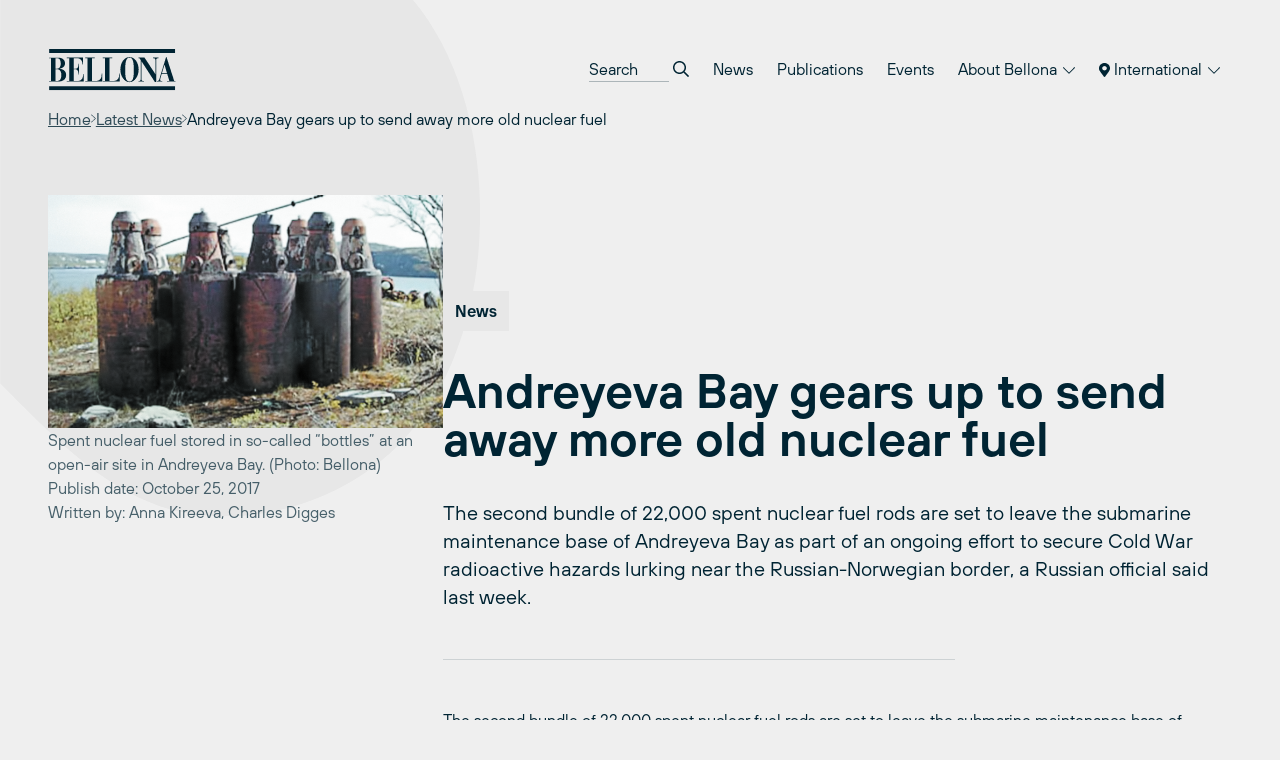

--- FILE ---
content_type: text/css
request_url: https://network.bellona.org/content/themes/bellona_2023/dist/assets/main.ee73482c.css?ver=6.8.2
body_size: 10591
content:
*,:before,:after{box-sizing:border-box}html{-moz-tab-size:4;-o-tab-size:4;tab-size:4}html{line-height:1.15;-webkit-text-size-adjust:100%}body{margin:0}body{font-family:system-ui,-apple-system,"Segoe UI",Roboto,Helvetica,Arial,sans-serif,"Apple Color Emoji","Segoe UI Emoji"}hr{height:0;color:inherit}abbr[title]{-webkit-text-decoration:underline dotted;text-decoration:underline dotted}b,strong{font-weight:bolder}code,kbd,samp,pre{font-family:ui-monospace,SFMono-Regular,Consolas,"Liberation Mono",Menlo,monospace;font-size:1em}small{font-size:80%}sub,sup{font-size:75%;line-height:0;position:relative;vertical-align:baseline}sub{bottom:-.25em}sup{top:-.5em}table{text-indent:0;border-color:inherit}button,input,optgroup,select,textarea{font-family:inherit;font-size:100%;line-height:1.15;margin:0}button,select{text-transform:none}button,[type=button],[type=reset],[type=submit]{-webkit-appearance:button}::-moz-focus-inner{border-style:none;padding:0}:-moz-focusring{outline:1px dotted ButtonText}:-moz-ui-invalid{box-shadow:none}legend{padding:0}progress{vertical-align:baseline}::-webkit-inner-spin-button,::-webkit-outer-spin-button{height:auto}[type=search]{-webkit-appearance:textfield;outline-offset:-2px}::-webkit-search-decoration{-webkit-appearance:none}::-webkit-file-upload-button{-webkit-appearance:button;font:inherit}summary{display:list-item}blockquote,dl,dd,h1,h2,h3,h4,h5,h6,hr,figure,p,pre{margin:0}button{background-color:transparent;background-image:none}fieldset{margin:0;padding:0}ol,ul{list-style:none;margin:0;padding:0}html{font-family:TT Hoves,Helvetica,Arial,sans-serif;line-height:1.5}body{font-family:inherit;line-height:inherit}*,:before,:after{box-sizing:border-box;border-width:0;border-style:solid;border-color:currentColor}hr{border-top-width:1px}img{border-style:solid}textarea{resize:vertical}input::-moz-placeholder,textarea::-moz-placeholder{opacity:1;color:#a1a1aa}input:-ms-input-placeholder,textarea:-ms-input-placeholder{opacity:1;color:#a1a1aa}input::placeholder,textarea::placeholder{opacity:1;color:#a1a1aa}button,[role=button]{cursor:pointer}:-moz-focusring{outline:auto}table{border-collapse:collapse}h1,h2,h3,h4,h5,h6{font-size:inherit;font-weight:inherit}a{color:inherit;text-decoration:inherit}button,input,optgroup,select,textarea{padding:0;line-height:inherit;color:inherit}pre,code,kbd,samp{font-family:ui-monospace,SFMono-Regular,Menlo,Monaco,Consolas,"Liberation Mono","Courier New",monospace}img,svg,video,canvas,audio,iframe,embed,object{display:block;vertical-align:middle}img,video{max-width:100%;height:auto}[hidden]{display:none}*,:before,:after{--tw-translate-x: 0;--tw-translate-y: 0;--tw-rotate: 0;--tw-skew-x: 0;--tw-skew-y: 0;--tw-scale-x: 1;--tw-scale-y: 1;--tw-transform: translateX(var(--tw-translate-x)) translateY(var(--tw-translate-y)) rotate(var(--tw-rotate)) skewX(var(--tw-skew-x)) skewY(var(--tw-skew-y)) scaleX(var(--tw-scale-x)) scaleY(var(--tw-scale-y));border-color:currentColor;--tw-ring-offset-shadow: 0 0 #0000;--tw-ring-shadow: 0 0 #0000;--tw-shadow: 0 0 #0000}.h1,.h1-smaller,.h2,.h3,.h4,.h5,.h6{font-weight:600}.h1{font-size:2.25rem;line-height:2.5rem}@media (min-width: 768px){.h1{font-size:3rem;line-height:1}}@media (min-width: 1024px){.h1{font-size:3.75rem;line-height:1}}.h1-smaller{font-size:2.25rem;line-height:2.5rem}@media (min-width: 768px){.h1-smaller{font-size:3rem;line-height:1}}.h2{font-size:1.875rem;line-height:2.25rem}@media (min-width: 1024px){.h2{font-size:2.25rem;line-height:2.5rem}}.h3{font-size:1.5rem;line-height:2rem}.h4{font-size:1.25rem;line-height:1.75rem}@font-face{font-family:"TT Hoves";src:url(/wp-content/themes/bellona_ny/src/fonts/TT-Hoves-Regular.otf) format("opentype");font-weight:400;font-style:normal}@font-face{font-family:"TT Hoves";src:url(/wp-content/themes/bellona_ny/src/fonts/TT-Hoves-DemiBold.otf) format("opentype");font-weight:600;font-style:normal}html{scroll-behavior:smooth}.container{margin-left:auto;margin-right:auto;max-width:2000px;padding-left:1rem;padding-right:1rem}@media (min-width: 768px){.container{padding-left:1.75rem;padding-right:1.75rem}}@media (min-width: 1024px){.container{padding-left:2.5rem;padding-right:2.5rem}}@media (min-width: 1280px){.container{padding-left:3rem;padding-right:3rem}}.even-odd-blocks>.even-odd-block{--tw-bg-opacity: 1;background-color:rgba(239,239,239,var(--tw-bg-opacity))}.even-odd-blocks>.even-odd-block:nth-child(odd){--tw-bg-opacity: 1;background-color:rgba(231,231,231,var(--tw-bg-opacity))}.gutenberg-simple .block,.gutenberg-simple .wp-block-image,.gutenberg-simple .pdfemb-viewer{margin-top:2rem;margin-bottom:2rem}.wp-block-image figcaption{margin-bottom:0;opacity:.7}.gutenberg.wysiwyg:not(.gutenberg-simple)>h1,.gutenberg.wysiwyg:not(.gutenberg-simple)>h2,.gutenberg.wysiwyg:not(.gutenberg-simple)>h3,.gutenberg.wysiwyg:not(.gutenberg-simple)>h4,.gutenberg.wysiwyg:not(.gutenberg-simple)>h5,.gutenberg.wysiwyg:not(.gutenberg-simple)>p,.gutenberg.wysiwyg:not(.gutenberg-simple)>ul:not(.block),.gutenberg.wysiwyg:not(.gutenberg-simple)>ol:not(.block),.gutenberg.wysiwyg:not(.gutenberg-simple)>blockquote{margin-left:auto;margin-right:auto;max-width:768px;padding-left:1rem;padding-right:1rem}@media (min-width: 768px){.gutenberg.wysiwyg:not(.gutenberg-simple)>h1,.gutenberg.wysiwyg:not(.gutenberg-simple)>h2,.gutenberg.wysiwyg:not(.gutenberg-simple)>h3,.gutenberg.wysiwyg:not(.gutenberg-simple)>h4,.gutenberg.wysiwyg:not(.gutenberg-simple)>h5,.gutenberg.wysiwyg:not(.gutenberg-simple)>p,.gutenberg.wysiwyg:not(.gutenberg-simple)>ul:not(.block),.gutenberg.wysiwyg:not(.gutenberg-simple)>ol:not(.block),.gutenberg.wysiwyg:not(.gutenberg-simple)>blockquote{padding-left:1.75rem;padding-right:1.75rem}}@media (min-width: 1024px){.gutenberg.wysiwyg:not(.gutenberg-simple)>h1,.gutenberg.wysiwyg:not(.gutenberg-simple)>h2,.gutenberg.wysiwyg:not(.gutenberg-simple)>h3,.gutenberg.wysiwyg:not(.gutenberg-simple)>h4,.gutenberg.wysiwyg:not(.gutenberg-simple)>h5,.gutenberg.wysiwyg:not(.gutenberg-simple)>p,.gutenberg.wysiwyg:not(.gutenberg-simple)>ul:not(.block),.gutenberg.wysiwyg:not(.gutenberg-simple)>ol:not(.block),.gutenberg.wysiwyg:not(.gutenberg-simple)>blockquote{padding-left:2.5rem;padding-right:2.5rem}}@media (min-width: 1280px){.gutenberg.wysiwyg:not(.gutenberg-simple)>h1,.gutenberg.wysiwyg:not(.gutenberg-simple)>h2,.gutenberg.wysiwyg:not(.gutenberg-simple)>h3,.gutenberg.wysiwyg:not(.gutenberg-simple)>h4,.gutenberg.wysiwyg:not(.gutenberg-simple)>h5,.gutenberg.wysiwyg:not(.gutenberg-simple)>p,.gutenberg.wysiwyg:not(.gutenberg-simple)>ul:not(.block),.gutenberg.wysiwyg:not(.gutenberg-simple)>ol:not(.block),.gutenberg.wysiwyg:not(.gutenberg-simple)>blockquote{padding-left:3rem;padding-right:3rem}}.gutenberg.wysiwyg:not(.gutenberg-simple)>h1:last-child,.gutenberg.wysiwyg:not(.gutenberg-simple)>h2:last-child,.gutenberg.wysiwyg:not(.gutenberg-simple)>h3:last-child,.gutenberg.wysiwyg:not(.gutenberg-simple)>h4:last-child,.gutenberg.wysiwyg:not(.gutenberg-simple)>h5:last-child,.gutenberg.wysiwyg:not(.gutenberg-simple)>p:last-child,.gutenberg.wysiwyg:not(.gutenberg-simple)>ul:not(.block):last-child,.gutenberg.wysiwyg:not(.gutenberg-simple)>ol:not(.block):last-child,.gutenberg.wysiwyg:not(.gutenberg-simple)>blockquote:last-child{margin-bottom:4rem}@media (min-width: 768px){.gutenberg.wysiwyg:not(.gutenberg-simple)>h1:last-child,.gutenberg.wysiwyg:not(.gutenberg-simple)>h2:last-child,.gutenberg.wysiwyg:not(.gutenberg-simple)>h3:last-child,.gutenberg.wysiwyg:not(.gutenberg-simple)>h4:last-child,.gutenberg.wysiwyg:not(.gutenberg-simple)>h5:last-child,.gutenberg.wysiwyg:not(.gutenberg-simple)>p:last-child,.gutenberg.wysiwyg:not(.gutenberg-simple)>ul:not(.block):last-child,.gutenberg.wysiwyg:not(.gutenberg-simple)>ol:not(.block):last-child,.gutenberg.wysiwyg:not(.gutenberg-simple)>blockquote:last-child{margin-bottom:6rem}}@media (min-width: 1024px){.gutenberg.wysiwyg:not(.gutenberg-simple)>h1:last-child,.gutenberg.wysiwyg:not(.gutenberg-simple)>h2:last-child,.gutenberg.wysiwyg:not(.gutenberg-simple)>h3:last-child,.gutenberg.wysiwyg:not(.gutenberg-simple)>h4:last-child,.gutenberg.wysiwyg:not(.gutenberg-simple)>h5:last-child,.gutenberg.wysiwyg:not(.gutenberg-simple)>p:last-child,.gutenberg.wysiwyg:not(.gutenberg-simple)>ul:not(.block):last-child,.gutenberg.wysiwyg:not(.gutenberg-simple)>ol:not(.block):last-child,.gutenberg.wysiwyg:not(.gutenberg-simple)>blockquote:last-child{margin-bottom:9rem}}.gutenberg.wysiwyg:not(.gutenberg-simple)>ul:not(.block),.gutenberg.wysiwyg:not(.gutenberg-simple)>ol:not(.block){padding-left:4em}.wysiwyg>h1,.wysiwyg>.entry-content>h1{font-weight:600;font-size:2.25rem;line-height:2.5rem}@media (min-width: 768px){.wysiwyg>h1,.wysiwyg>.entry-content>h1{font-size:3rem;line-height:1}}.wysiwyg>h2,.wysiwyg>.entry-content>h2{font-weight:600;font-size:1.875rem;line-height:2.25rem}@media (min-width: 1024px){.wysiwyg>h2,.wysiwyg>.entry-content>h2{font-size:2.25rem;line-height:2.5rem}}.wysiwyg>h3,.wysiwyg>.entry-content>h3{font-weight:600;font-size:1.5rem;line-height:2rem}.wysiwyg>h4,.wysiwyg>.entry-content>h4{font-weight:600;font-size:1.25rem;line-height:1.75rem}.wysiwyg>h5,.wysiwyg>.entry-content>h5{font-weight:600}.wysiwyg>h6,.wysiwyg>.entry-content>h6{font-weight:600}.wysiwyg>h1,.wysiwyg>h2,.wysiwyg>h3,.wysiwyg>h4,.wysiwyg>h5,.wysiwyg>h6,.wysiwyg>.entry-content>h1,.wysiwyg>.entry-content>h2,.wysiwyg>.entry-content>h3,.wysiwyg>.entry-content>h4,.wysiwyg>.entry-content>h5,.wysiwyg>.entry-content>h6{margin-bottom:.45em}.wysiwyg>p+p,.wysiwyg>p+ol,.wysiwyg>p+ul,.wysiwyg>ul+p,.wysiwyg>ul+ol,.wysiwyg>ul+ul,.wysiwyg>ol+p,.wysiwyg>ol+ol,.wysiwyg>ol+ul,.wysiwyg>.entry-content>p+p,.wysiwyg>.entry-content>p+ol,.wysiwyg>.entry-content>p+ul,.wysiwyg>.entry-content>ul+p,.wysiwyg>.entry-content>ul+ol,.wysiwyg>.entry-content>ul+ul,.wysiwyg>.entry-content>ol+p,.wysiwyg>.entry-content>ol+ol,.wysiwyg>.entry-content>ol+ul{margin-top:.75rem}.wysiwyg>p+h1,.wysiwyg>p+h2,.wysiwyg>p+h3,.wysiwyg>p+h4,.wysiwyg>p+h5,.wysiwyg>p+h6,.wysiwyg>ul+h1,.wysiwyg>ul+h2,.wysiwyg>ul+h3,.wysiwyg>ul+h4,.wysiwyg>ul+h5,.wysiwyg>ul+h6,.wysiwyg>ol+h1,.wysiwyg>ol+h2,.wysiwyg>ol+h3,.wysiwyg>ol+h4,.wysiwyg>ol+h5,.wysiwyg>ol+h6,.wysiwyg>.entry-content>p+h1,.wysiwyg>.entry-content>p+h2,.wysiwyg>.entry-content>p+h3,.wysiwyg>.entry-content>p+h4,.wysiwyg>.entry-content>p+h5,.wysiwyg>.entry-content>p+h6,.wysiwyg>.entry-content>ul+h1,.wysiwyg>.entry-content>ul+h2,.wysiwyg>.entry-content>ul+h3,.wysiwyg>.entry-content>ul+h4,.wysiwyg>.entry-content>ul+h5,.wysiwyg>.entry-content>ul+h6,.wysiwyg>.entry-content>ol+h1,.wysiwyg>.entry-content>ol+h2,.wysiwyg>.entry-content>ol+h3,.wysiwyg>.entry-content>ol+h4,.wysiwyg>.entry-content>ol+h5,.wysiwyg>.entry-content>ol+h6{margin-top:.75em}.wysiwyg>h1 a,.wysiwyg>h2 a,.wysiwyg>h3 a,.wysiwyg>h4 a,.wysiwyg>h5 a,.wysiwyg>h6 a,.wysiwyg>p a,.wysiwyg>ul:not(.block) a,.wysiwyg>ol:not(.block) a,.wysiwyg>.entry-content>h1 a,.wysiwyg>.entry-content>h2 a,.wysiwyg>.entry-content>h3 a,.wysiwyg>.entry-content>h4 a,.wysiwyg>.entry-content>h5 a,.wysiwyg>.entry-content>h6 a,.wysiwyg>.entry-content>p a,.wysiwyg>.entry-content>ul:not(.block) a,.wysiwyg>.entry-content>ol:not(.block) a{text-decoration:underline}.wysiwyg>ul:not(.block),.wysiwyg>ol:not(.block),.wysiwyg>.entry-content>ul:not(.block),.wysiwyg>.entry-content>ol:not(.block){list-style-position:outside;padding-left:1.2em}.wysiwyg>ul:not(.block) li+li,.wysiwyg>ol:not(.block) li+li,.wysiwyg>.entry-content>ul:not(.block) li+li,.wysiwyg>.entry-content>ol:not(.block) li+li{margin-top:.5rem}.wysiwyg>ul:not(.block) ul,.wysiwyg>ol:not(.block) ul,.wysiwyg>.entry-content>ul:not(.block) ul,.wysiwyg>.entry-content>ol:not(.block) ul{list-style-type:disc}.wysiwyg>ul:not(.block) ol,.wysiwyg>ol:not(.block) ol,.wysiwyg>.entry-content>ul:not(.block) ol,.wysiwyg>.entry-content>ol:not(.block) ol{list-style-type:decimal}.wysiwyg>ul:not(.block) ul,.wysiwyg>ul:not(.block) ol,.wysiwyg>ol:not(.block) ul,.wysiwyg>ol:not(.block) ol,.wysiwyg>.entry-content>ul:not(.block) ul,.wysiwyg>.entry-content>ul:not(.block) ol,.wysiwyg>.entry-content>ol:not(.block) ul,.wysiwyg>.entry-content>ol:not(.block) ol{margin-top:.375rem;list-style-position:outside;padding-left:1rem}.wysiwyg>ul:not(.block) ul li+li,.wysiwyg>ul:not(.block) ol li+li,.wysiwyg>ol:not(.block) ul li+li,.wysiwyg>ol:not(.block) ol li+li,.wysiwyg>.entry-content>ul:not(.block) ul li+li,.wysiwyg>.entry-content>ul:not(.block) ol li+li,.wysiwyg>.entry-content>ol:not(.block) ul li+li,.wysiwyg>.entry-content>ol:not(.block) ol li+li{margin-top:.25rem}.wysiwyg>ul:not(.block),.wysiwyg>.entry-content>ul:not(.block){list-style-type:disc}.wysiwyg>ol:not(.block),.wysiwyg>.entry-content>ol:not(.block){list-style-type:decimal}.btn{display:inline-flex;align-items:center;-moz-column-gap:.75rem;column-gap:.75rem;border-width:1px;--tw-border-opacity: 1;border-color:rgba(172,181,185,var(--tw-border-opacity));--tw-bg-opacity: 1;background-color:rgba(239,239,239,var(--tw-bg-opacity));padding:.5rem .75rem;--tw-text-opacity: 1;color:rgba(0,36,51,var(--tw-text-opacity));transition-property:background-color,border-color,color,fill,stroke;transition-timing-function:cubic-bezier(.4,0,.2,1);transition-duration:.15s}.btn:hover{--tw-border-opacity: 1;border-color:rgba(0,36,51,var(--tw-border-opacity));--tw-bg-opacity: 1;background-color:rgba(231,231,231,var(--tw-bg-opacity))}@media (min-width: 1024px){.btn{-moz-column-gap:1rem;column-gap:1rem}.btn{padding-left:1rem;padding-right:1rem}.btn{padding-top:.75rem;padding-bottom:.75rem}}.btn svg{font-size:.75rem;line-height:1rem}@media (min-width: 768px){.btn svg{font-size:1rem;line-height:1.5rem}}.btn-dark{--tw-border-opacity: 1;border-color:rgba(0,36,51,var(--tw-border-opacity));--tw-bg-opacity: 1;background-color:rgba(0,36,51,var(--tw-bg-opacity));--tw-text-opacity: 1;color:rgba(231,231,231,var(--tw-text-opacity))}.btn-dark:hover{--tw-border-opacity: 1;border-color:rgba(0,87,110,var(--tw-border-opacity));--tw-bg-opacity: 1;background-color:rgba(0,87,110,var(--tw-bg-opacity))}@media (min-width: 768px){.btn-lg{padding-left:1.25rem;padding-right:1.25rem}.btn-lg{padding-top:.875rem;padding-bottom:.875rem}}.btn-listed{display:flex;width:100%;align-items:center;justify-content:space-between;border-width:1px;--tw-border-opacity: 1;border-color:rgba(172,181,185,var(--tw-border-opacity));padding:.75rem 1rem;text-align:left;transition-property:background-color,border-color,color,fill,stroke;transition-timing-function:cubic-bezier(.4,0,.2,1);transition-duration:.15s}.btn-listed:hover{--tw-bg-opacity: 1;background-color:rgba(231,231,231,var(--tw-bg-opacity))}@media (min-width: 768px){.btn-listed{padding-left:1.25rem;padding-right:1.25rem}.btn-listed{padding-top:1rem;padding-bottom:1rem}}.btn-listed{margin-top:-1px}.btn-listed.open{border-bottom-width:0px}.tag{display:inline-block;--tw-bg-opacity: 1;background-color:rgba(231,231,231,var(--tw-bg-opacity));padding:.5rem .75rem;font-weight:600}.embed-container{position:relative;padding-top:56.25%}.embed-container iframe{position:absolute;top:0px;right:0px;bottom:0px;left:0px;height:100%;width:100%}#menu-toggle{font-size:.875rem;line-height:1.25rem;font-weight:600;text-transform:uppercase;letter-spacing:.05em}#menu-toggle .menu-toggle-icon{position:relative;margin-left:auto;margin-right:auto;display:block;height:1.25rem;width:2rem;--tw-text-opacity: 1;color:rgba(0,36,51,var(--tw-text-opacity))}@media (min-width: 768px){#menu-toggle .menu-toggle-icon{height:1.5rem}#menu-toggle .menu-toggle-icon{width:2.5rem}}#menu-toggle .menu-toggle-line{position:absolute;left:0px;display:block;width:100%;background-color:currentColor;height:3px;transform:rotate(0);transition:.15s ease-in-out}#menu-toggle .menu-toggle-line:nth-child(1){top:0px}#menu-toggle .menu-toggle-line:nth-child(2),#menu-toggle .menu-toggle-line:nth-child(3){top:50%;--tw-translate-y: -50%;transform:var(--tw-transform)}#menu-toggle .menu-toggle-line:nth-child(4){bottom:0px}#menu-toggle.open .menu-toggle-line:nth-child(1){width:0px;left:50%;opacity:0}#menu-toggle.open .menu-toggle-line:nth-child(2){transform:rotate(45deg)}#menu-toggle.open .menu-toggle-line:nth-child(3){transform:rotate(-45deg)}#menu-toggle.open .menu-toggle-line:nth-child(4){width:0px;left:50%;opacity:0}.pointer-events-none{pointer-events:none}.absolute{position:absolute}.relative{position:relative}.inset-0{top:0px;right:0px;bottom:0px;left:0px}.top-1\/2{top:50%}.left-5{left:1.25rem}.top-full{top:100%}.-right-1{right:-.25rem}.bottom-0{bottom:0px}.left-0{left:0px}.top-0{top:0px}.right-0{right:0px}.left-1\/2{left:50%}.right-5{right:1.25rem}.z-50{z-index:50}.z-40{z-index:40}.z-\[0\]{z-index:0}.z-10{z-index:10}.z-\[-1\]{z-index:-1}.col-span-2{grid-column:span 2 / span 2}.col-span-3{grid-column:span 3 / span 3}.col-span-1{grid-column:span 1 / span 1}.mx-auto{margin-left:auto;margin-right:auto}.my-8{margin-top:2rem;margin-bottom:2rem}.my-6{margin-top:1.5rem;margin-bottom:1.5rem}.mx-4{margin-left:1rem;margin-right:1rem}.mt-10{margin-top:2.5rem}.mb-4{margin-bottom:1rem}.mb-10{margin-bottom:2.5rem}.mb-12{margin-bottom:3rem}.mt-2{margin-top:.5rem}.ml-1{margin-left:.25rem}.mr-4{margin-right:1rem}.mt-12{margin-top:3rem}.ml-auto{margin-left:auto}.mr-3{margin-right:.75rem}.ml-0\.5{margin-left:.125rem}.ml-0{margin-left:0}.mb-2{margin-bottom:.5rem}.mb-5{margin-bottom:1.25rem}.mt-3{margin-top:.75rem}.mt-6{margin-top:1.5rem}.mt-4{margin-top:1rem}.mt-8{margin-top:2rem}.mb-1{margin-bottom:.25rem}.mt-7{margin-top:1.75rem}.mb-9{margin-bottom:2.25rem}.mb-6{margin-bottom:1.5rem}.-mt-10{margin-top:-2.5rem}.mr-1{margin-right:.25rem}.mb-8{margin-bottom:2rem}.mr-\[-1px\]{margin-right:-1px}.ml-\[-1px\]{margin-left:-1px}.-mt-20{margin-top:-5rem}.mb-3{margin-bottom:.75rem}.mb-2\.5{margin-bottom:.625rem}.ml-1\.5{margin-left:.375rem}.block{display:block}.inline-block{display:inline-block}.inline{display:inline}.flex{display:flex}.grid{display:grid}.hidden{display:none}.h-6{height:1.5rem}.h-screen{height:100vh}.h-full{height:100%}.h-32{height:8rem}.h-14{height:3.5rem}.h-1\/2{height:50%}.h-2{height:.5rem}.h-8{height:2rem}.h-20{height:5rem}.h-9{height:2.25rem}.max-h-full{max-height:100%}.w-64{width:16rem}.w-full{width:100%}.w-32{width:8rem}.w-6{width:1.5rem}.w-24{width:6rem}.w-56{width:14rem}.w-screen{width:100vw}.w-14{width:3.5rem}.w-2{width:.5rem}.w-8{width:2rem}.w-9{width:2.25rem}.w-8\/12{width:66.666667%}.w-4{width:1rem}.max-w-screen-md{max-width:768px}.max-w-full{max-width:100%}.max-w-lg{max-width:32rem}.flex-shrink-0{flex-shrink:0}.flex-grow{flex-grow:1}.-translate-y-1\/2{--tw-translate-y: -50%;transform:var(--tw-transform)}.-translate-x-1\/2{--tw-translate-x: -50%;transform:var(--tw-transform)}.translate-x-1\/2{--tw-translate-x: 50%;transform:var(--tw-transform)}.rotate-180{--tw-rotate: 180deg;transform:var(--tw-transform)}.transform{transform:var(--tw-transform)}.cursor-pointer{cursor:pointer}.resize{resize:both}.appearance-none{-webkit-appearance:none;-moz-appearance:none;appearance:none}.grid-cols-2{grid-template-columns:repeat(2,minmax(0,1fr))}.grid-cols-1{grid-template-columns:repeat(1,minmax(0,1fr))}.grid-cols-3{grid-template-columns:repeat(3,minmax(0,1fr))}.flex-col{flex-direction:column}.flex-col-reverse{flex-direction:column-reverse}.flex-wrap{flex-wrap:wrap}.items-start{align-items:flex-start}.items-end{align-items:flex-end}.items-center{align-items:center}.justify-center{justify-content:center}.justify-between{justify-content:space-between}.gap-2{gap:.5rem}.gap-4{gap:1rem}.gap-8{gap:2rem}.gap-3{gap:.75rem}.gap-5{gap:1.25rem}.gap-1{gap:.25rem}.gap-y-8{row-gap:2rem}.gap-x-2{-moz-column-gap:.5rem;column-gap:.5rem}.gap-y-10{row-gap:2.5rem}.gap-y-4{row-gap:1rem}.gap-x-3{-moz-column-gap:.75rem;column-gap:.75rem}.gap-x-4{-moz-column-gap:1rem;column-gap:1rem}.gap-y-5{row-gap:1.25rem}.gap-x-5{-moz-column-gap:1.25rem;column-gap:1.25rem}.gap-y-12{row-gap:3rem}.gap-y-1{row-gap:.25rem}.gap-y-2{row-gap:.5rem}.gap-x-6{-moz-column-gap:1.5rem;column-gap:1.5rem}.gap-y-6{row-gap:1.5rem}.gap-y-1\.5{row-gap:.375rem}.gap-x-8{-moz-column-gap:2rem;column-gap:2rem}.self-center{align-self:center}.overflow-hidden{overflow:hidden}.overflow-y-scroll{overflow-y:scroll}.overscroll-contain{-ms-scroll-chaining:none;overscroll-behavior:contain}.break-words{overflow-wrap:break-word}.rounded-full{border-radius:9999px}.border{border-width:1px}.border-2{border-width:2px}.border-b{border-bottom-width:1px}.border-t{border-top-width:1px}.border-t-0{border-top-width:0px}.border-r{border-right-width:1px}.border-b-0{border-bottom-width:0px}.border-dark-gray{--tw-border-opacity: 1;border-color:rgba(172,181,185,var(--tw-border-opacity))}.border-noir{--tw-border-opacity: 1;border-color:rgba(0,36,51,var(--tw-border-opacity))}.border-white{--tw-border-opacity: 1;border-color:rgba(255,255,255,var(--tw-border-opacity))}.border-aqua{--tw-border-opacity: 1;border-color:rgba(92,175,170,var(--tw-border-opacity))}.border-transparent{border-color:transparent}.border-b-dark-gray{--tw-border-opacity: 1;border-bottom-color:rgba(172,181,185,var(--tw-border-opacity))}.border-opacity-10{--tw-border-opacity: .1}.border-opacity-50{--tw-border-opacity: .5}.bg-aqua{--tw-bg-opacity: 1;background-color:rgba(92,175,170,var(--tw-bg-opacity))}.bg-gray{--tw-bg-opacity: 1;background-color:rgba(231,231,231,var(--tw-bg-opacity))}.bg-light-gray{--tw-bg-opacity: 1;background-color:rgba(239,239,239,var(--tw-bg-opacity))}.bg-white{--tw-bg-opacity: 1;background-color:rgba(255,255,255,var(--tw-bg-opacity))}.bg-blue{--tw-bg-opacity: 1;background-color:rgba(0,109,190,var(--tw-bg-opacity))}.bg-petrol{--tw-bg-opacity: 1;background-color:rgba(0,87,110,var(--tw-bg-opacity))}.bg-coral{--tw-bg-opacity: 1;background-color:rgba(255,95,76,var(--tw-bg-opacity))}.bg-noir{--tw-bg-opacity: 1;background-color:rgba(0,36,51,var(--tw-bg-opacity))}.bg-transparent{background-color:transparent}.bg-dark-gray{--tw-bg-opacity: 1;background-color:rgba(172,181,185,var(--tw-bg-opacity))}.bg-opacity-20{--tw-bg-opacity: .2}.bg-gradient-to-t{background-image:linear-gradient(to top,var(--tw-gradient-stops))}.bg-none{background-image:none}.from-noir{--tw-gradient-from: #002433;--tw-gradient-stops: var(--tw-gradient-from), var(--tw-gradient-to, rgba(0, 36, 51, 0))}.to-transparent{--tw-gradient-to: transparent}.fill-current{fill:currentColor}.object-cover{-o-object-fit:cover;object-fit:cover}.object-left-top{-o-object-position:left top;object-position:left top}.object-top{-o-object-position:top;object-position:top}.object-right-top{-o-object-position:right top;object-position:right top}.object-left{-o-object-position:left;object-position:left}.object-center{-o-object-position:center;object-position:center}.object-right{-o-object-position:right;object-position:right}.object-left-bottom{-o-object-position:left bottom;object-position:left bottom}.object-bottom{-o-object-position:bottom;object-position:bottom}.object-right-bottom{-o-object-position:right bottom;object-position:right bottom}.p-2{padding:.5rem}.p-5{padding:1.25rem}.p-6{padding:1.5rem}.p-10{padding:2.5rem}.py-5{padding-top:1.25rem;padding-bottom:1.25rem}.px-3{padding-left:.75rem;padding-right:.75rem}.py-2{padding-top:.5rem;padding-bottom:.5rem}.px-4{padding-left:1rem;padding-right:1rem}.py-3{padding-top:.75rem;padding-bottom:.75rem}.px-5{padding-left:1.25rem;padding-right:1.25rem}.py-4{padding-top:1rem;padding-bottom:1rem}.py-12{padding-top:3rem;padding-bottom:3rem}.px-7{padding-left:1.75rem;padding-right:1.75rem}.py-16{padding-top:4rem;padding-bottom:4rem}.px-2{padding-left:.5rem;padding-right:.5rem}.py-1{padding-top:.25rem;padding-bottom:.25rem}.pl-14{padding-left:3.5rem}.pr-6{padding-right:1.5rem}.pt-20{padding-top:5rem}.pb-20{padding-bottom:5rem}.pl-6{padding-left:1.5rem}.pb-3{padding-bottom:.75rem}.pb-12{padding-bottom:3rem}.pb-4{padding-bottom:1rem}.pt-2{padding-top:.5rem}.pt-\[115\%\]{padding-top:115%}.pt-\[60\%\]{padding-top:60%}.pr-5{padding-right:1.25rem}.pt-\[100\%\]{padding-top:100%}.pb-10{padding-bottom:2.5rem}.pt-\[140\%\]{padding-top:140%}.pt-\[120\%\]{padding-top:120%}.pt-\[80\%\]{padding-top:80%}.pl-12{padding-left:3rem}.pr-11{padding-right:2.75rem}.pl-3\.5{padding-left:.875rem}.pl-3{padding-left:.75rem}.text-left{text-align:left}.text-center{text-align:center}.text-xl{font-size:1.25rem;line-height:1.75rem}.text-lg{font-size:1.125rem;line-height:1.75rem}.text-\[0\.6rem\]{font-size:.6rem}.text-sm{font-size:.875rem;line-height:1.25rem}.text-xs{font-size:.75rem;line-height:1rem}.text-base{font-size:1rem;line-height:1.5rem}.font-semibold{font-weight:600}.font-bold{font-weight:700}.text-noir{--tw-text-opacity: 1;color:rgba(0,36,51,var(--tw-text-opacity))}.text-white{--tw-text-opacity: 1;color:rgba(255,255,255,var(--tw-text-opacity))}.text-blue{--tw-text-opacity: 1;color:rgba(0,109,190,var(--tw-text-opacity))}.text-petrol{--tw-text-opacity: 1;color:rgba(0,87,110,var(--tw-text-opacity))}.text-gray{--tw-text-opacity: 1;color:rgba(231,231,231,var(--tw-text-opacity))}.text-coral{--tw-text-opacity: 1;color:rgba(255,95,76,var(--tw-text-opacity))}.text-aqua{--tw-text-opacity: 1;color:rgba(92,175,170,var(--tw-text-opacity))}.text-light-gray{--tw-text-opacity: 1;color:rgba(239,239,239,var(--tw-text-opacity))}.text-opacity-70{--tw-text-opacity: .7}.underline{text-decoration:underline}.placeholder-dark-gray::-moz-placeholder{--tw-placeholder-opacity: 1;color:rgba(172,181,185,var(--tw-placeholder-opacity))}.placeholder-dark-gray:-ms-input-placeholder{--tw-placeholder-opacity: 1;color:rgba(172,181,185,var(--tw-placeholder-opacity))}.placeholder-dark-gray::placeholder{--tw-placeholder-opacity: 1;color:rgba(172,181,185,var(--tw-placeholder-opacity))}.placeholder-noir::-moz-placeholder{--tw-placeholder-opacity: 1;color:rgba(0,36,51,var(--tw-placeholder-opacity))}.placeholder-noir:-ms-input-placeholder{--tw-placeholder-opacity: 1;color:rgba(0,36,51,var(--tw-placeholder-opacity))}.placeholder-noir::placeholder{--tw-placeholder-opacity: 1;color:rgba(0,36,51,var(--tw-placeholder-opacity))}.opacity-50{opacity:.5}.opacity-80{opacity:.8}.opacity-70{opacity:.7}.opacity-20{opacity:.2}.shadow-xl{--tw-shadow: 0 20px 25px -5px rgba(0, 0, 0, .1), 0 10px 10px -5px rgba(0, 0, 0, .04);box-shadow:var(--tw-ring-offset-shadow, 0 0 #0000),var(--tw-ring-shadow, 0 0 #0000),var(--tw-shadow)}.shadow-lg{--tw-shadow: 0 10px 15px -3px rgba(0, 0, 0, .1), 0 4px 6px -2px rgba(0, 0, 0, .05);box-shadow:var(--tw-ring-offset-shadow, 0 0 #0000),var(--tw-ring-shadow, 0 0 #0000),var(--tw-shadow)}.transition-colors{transition-property:background-color,border-color,color,fill,stroke;transition-timing-function:cubic-bezier(.4,0,.2,1);transition-duration:.15s}.transition-width{transition-property:width;transition-timing-function:cubic-bezier(.4,0,.2,1);transition-duration:.15s}.transition-opacity{transition-property:opacity;transition-timing-function:cubic-bezier(.4,0,.2,1);transition-duration:.15s}.transition-transform{transition-property:transform;transition-timing-function:cubic-bezier(.4,0,.2,1);transition-duration:.15s}.transition-all{transition-property:all;transition-timing-function:cubic-bezier(.4,0,.2,1);transition-duration:.15s}.px-page{padding-left:1rem;padding-right:1rem}@media (min-width: 768px){.px-page{padding-left:1.75rem;padding-right:1.75rem}}@media (min-width: 1024px){.px-page{padding-left:2.5rem;padding-right:2.5rem}}@media (min-width: 1280px){.px-page{padding-left:3rem;padding-right:3rem}}.py-page{padding-top:1rem;padding-bottom:1rem}@media (min-width: 768px){.py-page{padding-top:1.75rem;padding-bottom:1.75rem}}@media (min-width: 1024px){.py-page{padding-top:2.5rem;padding-bottom:2.5rem}}@media (min-width: 1280px){.py-page{padding-top:3rem;padding-bottom:3rem}}.mb-last{margin-bottom:4rem}@media (min-width: 768px){.mb-last{margin-bottom:6rem}}@media (min-width: 1024px){.mb-last{margin-bottom:9rem}}#header{position:fixed;top:0;left:0;right:0;z-index:2;transition:transform .4s}.scroll-down #header{transform:translateY(-100%);box-shadow:0 0 10px #00000059;--tw-bg-opacity: 1;background-color:rgba(239,239,239,var(--tw-bg-opacity))}.scroll-up #header{transform:translate(0);box-shadow:0 0 10px #00000059;--tw-bg-opacity: 1;background-color:rgba(239,239,239,var(--tw-bg-opacity))}#overlay-menu{display:none}#overlay-menu.block{display:block}.last\:border-b:last-child{border-bottom-width:1px}.hover\:border-dark-gray:hover{--tw-border-opacity: 1;border-color:rgba(172,181,185,var(--tw-border-opacity))}.hover\:border-noir:hover{--tw-border-opacity: 1;border-color:rgba(0,36,51,var(--tw-border-opacity))}.hover\:bg-coral:hover{--tw-bg-opacity: 1;background-color:rgba(255,95,76,var(--tw-bg-opacity))}.hover\:bg-gray:hover{--tw-bg-opacity: 1;background-color:rgba(231,231,231,var(--tw-bg-opacity))}.hover\:bg-black:hover{--tw-bg-opacity: 1;background-color:rgba(0,0,0,var(--tw-bg-opacity))}.hover\:bg-opacity-5:hover{--tw-bg-opacity: .05}.hover\:opacity-100:hover{opacity:1}.hover\:opacity-70:hover{opacity:.7}.focus\:border-noir:focus{--tw-border-opacity: 1;border-color:rgba(0,36,51,var(--tw-border-opacity))}.focus\:border-b-dark-gray:focus{--tw-border-opacity: 1;border-bottom-color:rgba(172,181,185,var(--tw-border-opacity))}.focus\:outline-none:focus{outline:2px solid transparent;outline-offset:2px}.focus\:ring-noir:focus{--tw-ring-opacity: 1;--tw-ring-color: rgba(0, 36, 51, var(--tw-ring-opacity))}.disabled\:hidden:disabled{display:none}.group:hover .group-hover\:scale-105{--tw-scale-x: 1.05;--tw-scale-y: 1.05;transform:var(--tw-transform)}.group:hover .group-hover\:pb-6{padding-bottom:1.5rem}.group:hover .group-hover\:underline{text-decoration:underline}.group:hover .group-hover\:opacity-100{opacity:1}@media (min-width: 640px){.sm\:-mt-1{margin-top:-.25rem}.sm\:mt-0{margin-top:0}.sm\:inline{display:inline}.sm\:w-32{width:8rem}.sm\:grid-cols-2{grid-template-columns:repeat(2,minmax(0,1fr))}.sm\:grid-cols-4{grid-template-columns:repeat(4,minmax(0,1fr))}.sm\:flex-row{flex-direction:row}.sm\:items-center{align-items:center}.sm\:justify-between{justify-content:space-between}.sm\:gap-5{gap:1.25rem}.sm\:py-4{padding-top:1rem;padding-bottom:1rem}}@media (min-width: 768px){.md\:-top-36{top:-9rem}.md\:col-span-2{grid-column:span 2 / span 2}.md\:my-12{margin-top:3rem;margin-bottom:3rem}.md\:mt-4{margin-top:1rem}.md\:mr-4{margin-right:1rem}.md\:mt-0{margin-top:0}.md\:mt-12{margin-top:3rem}.md\:mb-8{margin-bottom:2rem}.md\:mt-5{margin-top:1.25rem}.md\:mb-4{margin-bottom:1rem}.md\:mb-5{margin-bottom:1.25rem}.md\:mb-2\.5{margin-bottom:.625rem}.md\:mb-2{margin-bottom:.5rem}.md\:mb-3{margin-bottom:.75rem}.md\:block{display:block}.md\:flex{display:flex}.md\:\!flex{display:flex!important}.md\:hidden{display:none}.md\:h-10{height:2.5rem}.md\:w-9\/12{width:75%}.md\:w-2\/3{width:66.666667%}.md\:w-1\/3{width:33.333333%}.md\:w-6\/12{width:50%}.md\:w-20{width:5rem}.md\:w-10{width:2.5rem}.md\:w-64{width:16rem}.md\:max-w-xl{max-width:36rem}.md\:flex-shrink-0{flex-shrink:0}.md\:grid-cols-3{grid-template-columns:repeat(3,minmax(0,1fr))}.md\:grid-cols-4{grid-template-columns:repeat(4,minmax(0,1fr))}.md\:grid-cols-2{grid-template-columns:repeat(2,minmax(0,1fr))}.md\:flex-row{flex-direction:row}.md\:flex-row-reverse{flex-direction:row-reverse}.md\:items-center{align-items:center}.md\:gap-6{gap:1.5rem}.md\:gap-7{gap:1.75rem}.md\:gap-y-12{row-gap:3rem}.md\:gap-x-12{-moz-column-gap:3rem;column-gap:3rem}.md\:gap-x-4{-moz-column-gap:1rem;column-gap:1rem}.md\:gap-y-8{row-gap:2rem}.md\:gap-y-16{row-gap:4rem}.md\:gap-x-8{-moz-column-gap:2rem;column-gap:2rem}.md\:self-center{align-self:center}.md\:border-none{border-style:none}.md\:p-8{padding:2rem}.md\:p-6{padding:1.5rem}.md\:px-5{padding-left:1.25rem;padding-right:1.25rem}.md\:py-12{padding-top:3rem;padding-bottom:3rem}.md\:py-4{padding-top:1rem;padding-bottom:1rem}.md\:py-28{padding-top:7rem;padding-bottom:7rem}.md\:pb-40{padding-bottom:10rem}.md\:pt-32{padding-top:8rem}.md\:pb-5{padding-bottom:1.25rem}.md\:pr-0{padding-right:0}.md\:pb-0{padding-bottom:0}.md\:text-base{font-size:1rem;line-height:1.5rem}.md\:text-sm{font-size:.875rem;line-height:1.25rem}}@media (min-width: 1024px){.lg\:h1,.lg\:h1-smaller,.lg\:h2,.lg\:h3,.lg\:h4,.lg\:h5,.lg\:h6{font-weight:600}.lg\:h3{font-size:1.5rem;line-height:2rem}.lg\:absolute{position:absolute}.lg\:-top-44{top:-11rem}.lg\:top-full{top:100%}.lg\:left-0{left:0px}.lg\:z-10{z-index:10}.lg\:col-start-8{grid-column-start:8}.lg\:col-start-1{grid-column-start:1}.lg\:col-start-7{grid-column-start:7}.lg\:col-end-13{grid-column-end:13}.lg\:col-end-7{grid-column-end:7}.lg\:col-end-6{grid-column-end:6}.lg\:row-start-1{grid-row-start:1}.lg\:row-start-3{grid-row-start:3}.lg\:row-start-2{grid-row-start:2}.lg\:row-end-3{grid-row-end:3}.lg\:row-end-5{grid-row-end:5}.lg\:row-end-6{grid-row-end:6}.lg\:row-end-4{grid-row-end:4}.lg\:mt-0{margin-top:0}.lg\:mb-16{margin-bottom:4rem}.lg\:mb-8{margin-bottom:2rem}.lg\:mt-8{margin-top:2rem}.lg\:mb-7{margin-bottom:1.75rem}.lg\:mb-12{margin-bottom:3rem}.lg\:mt-\[10\%\]{margin-top:10%}.lg\:mb-0{margin-bottom:0}.lg\:\!flex{display:flex!important}.lg\:hidden{display:none}.lg\:h-12{height:3rem}.lg\:w-8\/12{width:66.666667%}.lg\:w-32{width:8rem}.lg\:w-1\/2{width:50%}.lg\:w-12{width:3rem}.lg\:w-1\/6{width:16.666667%}.lg\:w-1\/12{width:8.333333%}.lg\:w-72{width:18rem}.lg\:w-80{width:20rem}.lg\:flex-grow{flex-grow:1}.lg\:grid-cols-4{grid-template-columns:repeat(4,minmax(0,1fr))}.lg\:grid-cols-5{grid-template-columns:repeat(5,minmax(0,1fr))}.lg\:grid-cols-3{grid-template-columns:repeat(3,minmax(0,1fr))}.lg\:grid-cols-12{grid-template-columns:repeat(12,minmax(0,1fr))}.lg\:grid-rows-5{grid-template-rows:repeat(5,minmax(0,1fr))}.lg\:flex-row{flex-direction:row}.lg\:gap-7{gap:1.75rem}.lg\:gap-0{gap:0px}.lg\:gap-3{gap:.75rem}.lg\:gap-x-16{-moz-column-gap:4rem;column-gap:4rem}.lg\:gap-x-4{-moz-column-gap:1rem;column-gap:1rem}.lg\:gap-x-20{-moz-column-gap:5rem;column-gap:5rem}.lg\:gap-x-7{-moz-column-gap:1.75rem;column-gap:1.75rem}.lg\:gap-y-0{row-gap:0px}.lg\:border-0{border-width:0px}.lg\:p-10{padding:2.5rem}.lg\:pt-40{padding-top:10rem}.lg\:pb-0{padding-bottom:0}.lg\:text-right{text-align:right}.lg\:text-xl{font-size:1.25rem;line-height:1.75rem}.lg\:py-page{padding-top:1rem;padding-bottom:1rem}@media (min-width: 768px){.lg\:py-page{padding-top:1.75rem;padding-bottom:1.75rem}}@media (min-width: 1024px){.lg\:py-page{padding-top:2.5rem;padding-bottom:2.5rem}}@media (min-width: 1280px){.lg\:py-page{padding-top:3rem;padding-bottom:3rem}}}@media (min-width: 1280px){.xl\:-top-48{top:-12rem}.xl\:col-span-2{grid-column:span 2 / span 2}.xl\:col-end-12{grid-column-end:12}.xl\:mt-28{margin-top:7rem}.xl\:hidden{display:none}.xl\:w-5\/12{width:41.666667%}.xl\:w-\[30rem\]{width:30rem}.xl\:grid-cols-5{grid-template-columns:repeat(5,minmax(0,1fr))}.xl\:gap-x-28{-moz-column-gap:7rem;column-gap:7rem}.xl\:text-base{font-size:1rem;line-height:1.5rem}}@media (min-width: 1100px){.menu-breakpoint\:absolute{position:absolute}.menu-breakpoint\:top-full{top:100%}.menu-breakpoint\:-right-1{right:-.25rem}.menu-breakpoint\:mb-0{margin-bottom:0}.menu-breakpoint\:mt-0{margin-top:0}.menu-breakpoint\:block{display:block}.menu-breakpoint\:hidden{display:none}.menu-breakpoint\:w-20{width:5rem}.menu-breakpoint\:w-56{width:14rem}.menu-breakpoint\:flex-row{flex-direction:row}.menu-breakpoint\:gap-x-1{-moz-column-gap:.25rem;column-gap:.25rem}.menu-breakpoint\:border-0{border-width:0px}.menu-breakpoint\:border{border-width:1px}.menu-breakpoint\:border-b{border-bottom-width:1px}.menu-breakpoint\:border-noir{--tw-border-opacity: 1;border-color:rgba(0,36,51,var(--tw-border-opacity))}.menu-breakpoint\:border-opacity-10{--tw-border-opacity: .1}.menu-breakpoint\:bg-transparent{background-color:transparent}.menu-breakpoint\:bg-light-gray{--tw-bg-opacity: 1;background-color:rgba(239,239,239,var(--tw-bg-opacity))}.menu-breakpoint\:p-0{padding:0}.menu-breakpoint\:p-2{padding:.5rem}.menu-breakpoint\:px-3{padding-left:.75rem;padding-right:.75rem}.menu-breakpoint\:py-2{padding-top:.5rem;padding-bottom:.5rem}.menu-breakpoint\:px-4{padding-left:1rem;padding-right:1rem}.menu-breakpoint\:py-3{padding-top:.75rem;padding-bottom:.75rem}.menu-breakpoint\:text-base{font-size:1rem;line-height:1.5rem}.menu-breakpoint\:text-sm{font-size:.875rem;line-height:1.25rem}.menu-breakpoint\:placeholder-noir::-moz-placeholder{--tw-placeholder-opacity: 1;color:rgba(0,36,51,var(--tw-placeholder-opacity))}.menu-breakpoint\:placeholder-noir:-ms-input-placeholder{--tw-placeholder-opacity: 1;color:rgba(0,36,51,var(--tw-placeholder-opacity))}.menu-breakpoint\:placeholder-noir::placeholder{--tw-placeholder-opacity: 1;color:rgba(0,36,51,var(--tw-placeholder-opacity))}.menu-breakpoint\:transition-colors{transition-property:background-color,border-color,color,fill,stroke;transition-timing-function:cubic-bezier(.4,0,.2,1);transition-duration:.15s}.menu-breakpoint\:hover\:bg-gray:hover{--tw-bg-opacity: 1;background-color:rgba(231,231,231,var(--tw-bg-opacity))}.menu-breakpoint\:focus\:w-32:focus{width:8rem}}@media print{.print\:hidden{display:none}}@font-face{font-family:"swiper-icons";src:url(data:application/font-woff;charset=utf-8;base64,\ [base64]//wADZ2x5ZgAAAywAAADMAAAD2MHtryVoZWFkAAABbAAAADAAAAA2E2+eoWhoZWEAAAGcAAAAHwAAACQC9gDzaG10eAAAAigAAAAZAAAArgJkABFsb2NhAAAC0AAAAFoAAABaFQAUGG1heHAAAAG8AAAAHwAAACAAcABAbmFtZQAAA/gAAAE5AAACXvFdBwlwb3N0AAAFNAAAAGIAAACE5s74hXjaY2BkYGAAYpf5Hu/j+W2+MnAzMYDAzaX6QjD6/4//Bxj5GA8AuRwMYGkAPywL13jaY2BkYGA88P8Agx4j+/8fQDYfA1AEBWgDAIB2BOoAeNpjYGRgYNBh4GdgYgABEMnIABJzYNADCQAACWgAsQB42mNgYfzCOIGBlYGB0YcxjYGBwR1Kf2WQZGhhYGBiYGVmgAFGBiQQkOaawtDAoMBQxXjg/wEGPcYDDA4wNUA2CCgwsAAAO4EL6gAAeNpj2M0gyAACqxgGNWBkZ2D4/wMA+xkDdgAAAHjaY2BgYGaAYBkGRgYQiAHyGMF8FgYHIM3DwMHABGQrMOgyWDLEM1T9/w8UBfEMgLzE////P/5//f/V/xv+r4eaAAeMbAxwIUYmIMHEgKYAYjUcsDAwsLKxc3BycfPw8jEQA/[base64]/uznmfPFBNODM2K7MTQ45YEAZqGP81AmGGcF3iPqOop0r1SPTaTbVkfUe4HXj97wYE+yNwWYxwWu4v1ugWHgo3S1XdZEVqWM7ET0cfnLGxWfkgR42o2PvWrDMBSFj/IHLaF0zKjRgdiVMwScNRAoWUoH78Y2icB/yIY09An6AH2Bdu/UB+yxopYshQiEvnvu0dURgDt8QeC8PDw7Fpji3fEA4z/PEJ6YOB5hKh4dj3EvXhxPqH/SKUY3rJ7srZ4FZnh1PMAtPhwP6fl2PMJMPDgeQ4rY8YT6Gzao0eAEA409DuggmTnFnOcSCiEiLMgxCiTI6Cq5DZUd3Qmp10vO0LaLTd2cjN4fOumlc7lUYbSQcZFkutRG7g6JKZKy0RmdLY680CDnEJ+UMkpFFe1RN7nxdVpXrC4aTtnaurOnYercZg2YVmLN/d/gczfEimrE/fs/bOuq29Zmn8tloORaXgZgGa78yO9/cnXm2BpaGvq25Dv9S4E9+5SIc9PqupJKhYFSSl47+Qcr1mYNAAAAeNptw0cKwkAAAMDZJA8Q7OUJvkLsPfZ6zFVERPy8qHh2YER+3i/BP83vIBLLySsoKimrqKqpa2hp6+jq6RsYGhmbmJqZSy0sraxtbO3sHRydnEMU4uR6yx7JJXveP7WrDycAAAAAAAH//wACeNpjYGRgYOABYhkgZgJCZgZNBkYGLQZtIJsFLMYAAAw3ALgAeNolizEKgDAQBCchRbC2sFER0YD6qVQiBCv/H9ezGI6Z5XBAw8CBK/m5iQQVauVbXLnOrMZv2oLdKFa8Pjuru2hJzGabmOSLzNMzvutpB3N42mNgZGBg4GKQYzBhYMxJLMlj4GBgAYow/P/PAJJhLM6sSoWKfWCAAwDAjgbRAAB42mNgYGBkAIIbCZo5IPrmUn0hGA0AO8EFTQAA) format("woff");font-weight:400;font-style:normal}:root{--swiper-theme-color: #007aff}.swiper-container{margin-left:auto;margin-right:auto;position:relative;overflow:hidden;list-style:none;padding:0;z-index:1}.swiper-container-vertical>.swiper-wrapper{flex-direction:column}.swiper-wrapper{position:relative;width:100%;height:100%;z-index:1;display:flex;transition-property:transform;box-sizing:content-box}.swiper-container-android .swiper-slide,.swiper-wrapper{transform:translate(0)}.swiper-container-multirow>.swiper-wrapper{flex-wrap:wrap}.swiper-container-multirow-column>.swiper-wrapper{flex-wrap:wrap;flex-direction:column}.swiper-container-free-mode>.swiper-wrapper{transition-timing-function:ease-out;margin:0 auto}.swiper-container-pointer-events{touch-action:pan-y}.swiper-container-pointer-events.swiper-container-vertical{touch-action:pan-x}.swiper-slide{flex-shrink:0;width:100%;height:100%;position:relative;transition-property:transform}.swiper-slide-invisible-blank{visibility:hidden}.swiper-container-autoheight,.swiper-container-autoheight .swiper-slide{height:auto}.swiper-container-autoheight .swiper-wrapper{align-items:flex-start;transition-property:transform,height}.swiper-container-3d{perspective:1200px}.swiper-container-3d .swiper-wrapper,.swiper-container-3d .swiper-slide,.swiper-container-3d .swiper-slide-shadow-left,.swiper-container-3d .swiper-slide-shadow-right,.swiper-container-3d .swiper-slide-shadow-top,.swiper-container-3d .swiper-slide-shadow-bottom,.swiper-container-3d .swiper-cube-shadow{transform-style:preserve-3d}.swiper-container-3d .swiper-slide-shadow-left,.swiper-container-3d .swiper-slide-shadow-right,.swiper-container-3d .swiper-slide-shadow-top,.swiper-container-3d .swiper-slide-shadow-bottom{position:absolute;left:0;top:0;width:100%;height:100%;pointer-events:none;z-index:10}.swiper-container-3d .swiper-slide-shadow-left{background-image:linear-gradient(to left,rgba(0,0,0,.5),rgba(0,0,0,0))}.swiper-container-3d .swiper-slide-shadow-right{background-image:linear-gradient(to right,rgba(0,0,0,.5),rgba(0,0,0,0))}.swiper-container-3d .swiper-slide-shadow-top{background-image:linear-gradient(to top,rgba(0,0,0,.5),rgba(0,0,0,0))}.swiper-container-3d .swiper-slide-shadow-bottom{background-image:linear-gradient(to bottom,rgba(0,0,0,.5),rgba(0,0,0,0))}.swiper-container-css-mode>.swiper-wrapper{overflow:auto;scrollbar-width:none;-ms-overflow-style:none}.swiper-container-css-mode>.swiper-wrapper::-webkit-scrollbar{display:none}.swiper-container-css-mode>.swiper-wrapper>.swiper-slide{scroll-snap-align:start start}.swiper-container-horizontal.swiper-container-css-mode>.swiper-wrapper{-ms-scroll-snap-type:x mandatory;scroll-snap-type:x mandatory}.swiper-container-vertical.swiper-container-css-mode>.swiper-wrapper{-ms-scroll-snap-type:y mandatory;scroll-snap-type:y mandatory}:root{--swiper-navigation-size: 44px}.swiper-button-prev,.swiper-button-next{position:absolute;top:50%;width:calc(var(--swiper-navigation-size) / 44 * 27);height:var(--swiper-navigation-size);margin-top:calc(0px - (var(--swiper-navigation-size) / 2));z-index:10;cursor:pointer;display:flex;align-items:center;justify-content:center;color:var(--swiper-navigation-color, var(--swiper-theme-color))}.swiper-button-prev.swiper-button-disabled,.swiper-button-next.swiper-button-disabled{opacity:.35;cursor:auto;pointer-events:none}.swiper-button-prev:after,.swiper-button-next:after{font-family:swiper-icons;font-size:var(--swiper-navigation-size);text-transform:none!important;letter-spacing:0;text-transform:none;font-variant:initial;line-height:1}.swiper-button-prev,.swiper-container-rtl .swiper-button-next{left:10px;right:auto}.swiper-button-prev:after,.swiper-container-rtl .swiper-button-next:after{content:"prev"}.swiper-button-next,.swiper-container-rtl .swiper-button-prev{right:10px;left:auto}.swiper-button-next:after,.swiper-container-rtl .swiper-button-prev:after{content:"next"}.swiper-button-prev.swiper-button-white,.swiper-button-next.swiper-button-white{--swiper-navigation-color: #ffffff}.swiper-button-prev.swiper-button-black,.swiper-button-next.swiper-button-black{--swiper-navigation-color: #000000}.swiper-button-lock{display:none}.swiper-pagination{position:absolute;text-align:center;transition:.3s opacity;transform:translate(0);z-index:10}.swiper-pagination.swiper-pagination-hidden{opacity:0}.swiper-pagination-fraction,.swiper-pagination-custom,.swiper-container-horizontal>.swiper-pagination-bullets{bottom:10px;left:0;width:100%}.swiper-pagination-bullets-dynamic{overflow:hidden;font-size:0}.swiper-pagination-bullets-dynamic .swiper-pagination-bullet{transform:scale(.33);position:relative}.swiper-pagination-bullets-dynamic .swiper-pagination-bullet-active{transform:scale(1)}.swiper-pagination-bullets-dynamic .swiper-pagination-bullet-active-main{transform:scale(1)}.swiper-pagination-bullets-dynamic .swiper-pagination-bullet-active-prev{transform:scale(.66)}.swiper-pagination-bullets-dynamic .swiper-pagination-bullet-active-prev-prev{transform:scale(.33)}.swiper-pagination-bullets-dynamic .swiper-pagination-bullet-active-next{transform:scale(.66)}.swiper-pagination-bullets-dynamic .swiper-pagination-bullet-active-next-next{transform:scale(.33)}.swiper-pagination-bullet{width:8px;height:8px;display:inline-block;border-radius:50%;background:#000;opacity:.2}button.swiper-pagination-bullet{border:none;margin:0;padding:0;box-shadow:none;-webkit-appearance:none;-moz-appearance:none;appearance:none}.swiper-pagination-clickable .swiper-pagination-bullet{cursor:pointer}.swiper-pagination-bullet:only-child{display:none!important}.swiper-pagination-bullet-active{opacity:1;background:var(--swiper-pagination-color, var(--swiper-theme-color))}.swiper-container-vertical>.swiper-pagination-bullets{right:10px;top:50%;transform:translateY(-50%)}.swiper-container-vertical>.swiper-pagination-bullets .swiper-pagination-bullet{margin:6px 0;display:block}.swiper-container-vertical>.swiper-pagination-bullets.swiper-pagination-bullets-dynamic{top:50%;transform:translateY(-50%);width:8px}.swiper-container-vertical>.swiper-pagination-bullets.swiper-pagination-bullets-dynamic .swiper-pagination-bullet{display:inline-block;transition:.2s transform,.2s top}.swiper-container-horizontal>.swiper-pagination-bullets .swiper-pagination-bullet{margin:0 4px}.swiper-container-horizontal>.swiper-pagination-bullets.swiper-pagination-bullets-dynamic{left:50%;transform:translate(-50%);white-space:nowrap}.swiper-container-horizontal>.swiper-pagination-bullets.swiper-pagination-bullets-dynamic .swiper-pagination-bullet{transition:.2s transform,.2s left}.swiper-container-horizontal.swiper-container-rtl>.swiper-pagination-bullets-dynamic .swiper-pagination-bullet{transition:.2s transform,.2s right}.swiper-pagination-progressbar{background:rgba(0,0,0,.25);position:absolute}.swiper-pagination-progressbar .swiper-pagination-progressbar-fill{background:var(--swiper-pagination-color, var(--swiper-theme-color));position:absolute;left:0;top:0;width:100%;height:100%;transform:scale(0);transform-origin:left top}.swiper-container-rtl .swiper-pagination-progressbar .swiper-pagination-progressbar-fill{transform-origin:right top}.swiper-container-horizontal>.swiper-pagination-progressbar,.swiper-container-vertical>.swiper-pagination-progressbar.swiper-pagination-progressbar-opposite{width:100%;height:4px;left:0;top:0}.swiper-container-vertical>.swiper-pagination-progressbar,.swiper-container-horizontal>.swiper-pagination-progressbar.swiper-pagination-progressbar-opposite{width:4px;height:100%;left:0;top:0}.swiper-pagination-white{--swiper-pagination-color: #ffffff}.swiper-pagination-black{--swiper-pagination-color: #000000}.swiper-pagination-lock{display:none}.swiper-scrollbar{border-radius:10px;position:relative;-ms-touch-action:none;background:rgba(0,0,0,.1)}.swiper-container-horizontal>.swiper-scrollbar{position:absolute;left:1%;bottom:3px;z-index:50;height:5px;width:98%}.swiper-container-vertical>.swiper-scrollbar{position:absolute;right:3px;top:1%;z-index:50;width:5px;height:98%}.swiper-scrollbar-drag{height:100%;width:100%;position:relative;background:rgba(0,0,0,.5);border-radius:10px;left:0;top:0}.swiper-scrollbar-cursor-drag{cursor:move}.swiper-scrollbar-lock{display:none}.swiper-zoom-container{width:100%;height:100%;display:flex;justify-content:center;align-items:center;text-align:center}.swiper-zoom-container>img,.swiper-zoom-container>svg,.swiper-zoom-container>canvas{max-width:100%;max-height:100%;-o-object-fit:contain;object-fit:contain}.swiper-slide-zoomed{cursor:move}.swiper-lazy-preloader{width:42px;height:42px;position:absolute;left:50%;top:50%;margin-left:-21px;margin-top:-21px;z-index:10;transform-origin:50%;-webkit-animation:swiper-preloader-spin 1s infinite linear;animation:swiper-preloader-spin 1s infinite linear;box-sizing:border-box;border:4px solid var(--swiper-preloader-color, var(--swiper-theme-color));border-radius:50%;border-top-color:transparent}.swiper-lazy-preloader-white{--swiper-preloader-color: #fff}.swiper-lazy-preloader-black{--swiper-preloader-color: #000}@-webkit-keyframes swiper-preloader-spin{to{transform:rotate(360deg)}}@keyframes swiper-preloader-spin{to{transform:rotate(360deg)}}.swiper-container .swiper-notification{position:absolute;left:0;top:0;pointer-events:none;opacity:0;z-index:-1000}.swiper-container-fade.swiper-container-free-mode .swiper-slide{transition-timing-function:ease-out}.swiper-container-fade .swiper-slide{pointer-events:none;transition-property:opacity}.swiper-container-fade .swiper-slide .swiper-slide{pointer-events:none}.swiper-container-fade .swiper-slide-active,.swiper-container-fade .swiper-slide-active .swiper-slide-active{pointer-events:auto}.swiper-container-cube{overflow:visible}.swiper-container-cube .swiper-slide{pointer-events:none;-webkit-backface-visibility:hidden;backface-visibility:hidden;z-index:1;visibility:hidden;transform-origin:0 0;width:100%;height:100%}.swiper-container-cube .swiper-slide .swiper-slide{pointer-events:none}.swiper-container-cube.swiper-container-rtl .swiper-slide{transform-origin:100% 0}.swiper-container-cube .swiper-slide-active,.swiper-container-cube .swiper-slide-active .swiper-slide-active{pointer-events:auto}.swiper-container-cube .swiper-slide-active,.swiper-container-cube .swiper-slide-next,.swiper-container-cube .swiper-slide-prev,.swiper-container-cube .swiper-slide-next+.swiper-slide{pointer-events:auto;visibility:visible}.swiper-container-cube .swiper-slide-shadow-top,.swiper-container-cube .swiper-slide-shadow-bottom,.swiper-container-cube .swiper-slide-shadow-left,.swiper-container-cube .swiper-slide-shadow-right{z-index:0;-webkit-backface-visibility:hidden;backface-visibility:hidden}.swiper-container-cube .swiper-cube-shadow{position:absolute;left:0;bottom:0px;width:100%;height:100%;opacity:.6;z-index:0}.swiper-container-cube .swiper-cube-shadow:before{content:"";background:#000;position:absolute;left:0;top:0;bottom:0;right:0;filter:blur(50px)}.swiper-container-flip{overflow:visible}.swiper-container-flip .swiper-slide{pointer-events:none;-webkit-backface-visibility:hidden;backface-visibility:hidden;z-index:1}.swiper-container-flip .swiper-slide .swiper-slide{pointer-events:none}.swiper-container-flip .swiper-slide-active,.swiper-container-flip .swiper-slide-active .swiper-slide-active{pointer-events:auto}.swiper-container-flip .swiper-slide-shadow-top,.swiper-container-flip .swiper-slide-shadow-bottom,.swiper-container-flip .swiper-slide-shadow-left,.swiper-container-flip .swiper-slide-shadow-right{z-index:0;-webkit-backface-visibility:hidden;backface-visibility:hidden}
